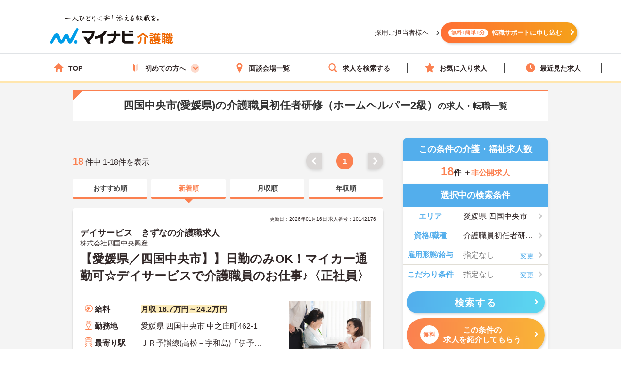

--- FILE ---
content_type: image/svg+xml
request_url: https://kaigoshoku.mynavi.jp/assets/svg/icn_arrow_wh.svg
body_size: 370
content:
<svg xmlns="http://www.w3.org/2000/svg" width="327.8" height="512"><path fill="#ffffff" d="M71.8 0L0 71.8 184.2 256 0 440.2 71.8 512l256-256z"/></svg>